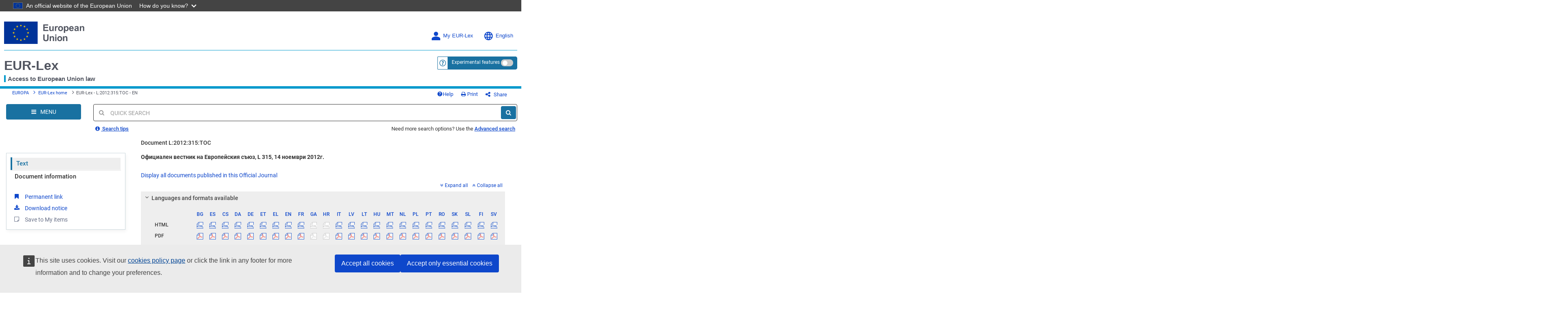

--- FILE ---
content_type: application/x-javascript; charset=UTF-8
request_url: https://eur-lex.europa.eu/dynamic-js/paths.js?requestURL=%2Flegal-content%2FBG%2FTXT%2F
body_size: 1481
content:
var authenticationRequiredUrl = '.\/..\/..\/..\/error\/authentication-required.html';
var imageMap = {
'images' : '.\/..\/..\/..\/images\/', 
'addPicker' : '.\/..\/..\/..\/images\/addPicker.png', 
'ajax-loader-small' : '.\/..\/..\/..\/images\/ajax-loader-small.gif', 
'op-tools-icon' : '.\/..\/..\/..\/images\/op-tools-icon.png', 
'collapse-tree' : '.\/..\/..\/..\/images\/collapse-tree.png', 
'box-maximize' : '.\/..\/..\/..\/images\/box-maximize.png', 
'collapse-menu-tree' : '.\/..\/..\/..\/images\/n\/lm-collapsed.png', 
'help-bub' : '.\/..\/..\/..\/images\/help-bub.png', 
'ajax-loader' : '.\/..\/..\/..\/images\/ajax-loader.gif', 
'op-tools-icon-hover' : '.\/..\/..\/..\/images\/op-tools-icon-hover.png', 
'box-minimize' : '.\/..\/..\/..\/images\/box-minimize.png', 
'expand-tree' : '.\/..\/..\/..\/images\/expand-tree.png', 
'expand-menu-tree' : '.\/..\/..\/..\/images\/n\/lm-extended.png'
};
var formMap = {
'autocomplete' : '.\/..\/..\/..\/autocomplete.html', 
'homepage' : '.\/..\/..\/..\/homepage.html'
};
var otherLink = '.\/..\/..\/..\/content\/links\/links.html';


--- FILE ---
content_type: image/svg+xml
request_url: https://eur-lex.europa.eu/revamp/components/vendor/ec/eu-preset-v4.1.1/images/icons/svg/all/questionmark.svg
body_size: 1099
content:
<?xml version="1.0" encoding="iso-8859-1"?>
<!-- Uploaded to: SVG Repo, www.svgrepo.com, Generator: SVG Repo Mixer Tools -->
<svg fill="#000000" height="800px" width="800px" version="1.1" id="questionmark" xmlns="http://www.w3.org/2000/svg" xmlns:xlink="http://www.w3.org/1999/xlink"
	 viewBox="0 0 29.536 29.536" xml:space="preserve">
<g>
	<path d="M14.768,0C6.611,0,0,6.609,0,14.768c0,8.155,6.611,14.767,14.768,14.767s14.768-6.612,14.768-14.767
		C29.535,6.609,22.924,0,14.768,0z M14.768,27.126c-6.828,0-12.361-5.532-12.361-12.359c0-6.828,5.533-12.362,12.361-12.362
		c6.826,0,12.359,5.535,12.359,12.362C27.127,21.594,21.594,27.126,14.768,27.126z"/>
	<path d="M14.385,19.337c-1.338,0-2.289,0.951-2.289,2.34c0,1.336,0.926,2.339,2.289,2.339c1.414,0,2.314-1.003,2.314-2.339
		C16.672,20.288,15.771,19.337,14.385,19.337z"/>
	<path d="M14.742,6.092c-1.824,0-3.34,0.513-4.293,1.053l0.875,2.804c0.668-0.462,1.697-0.772,2.545-0.772
		c1.285,0.027,1.879,0.644,1.879,1.543c0,0.85-0.67,1.697-1.494,2.701c-1.156,1.364-1.594,2.701-1.516,4.012l0.025,0.669h3.42
		v-0.463c-0.025-1.158,0.387-2.162,1.311-3.215c0.979-1.08,2.211-2.366,2.211-4.321C19.705,7.968,18.139,6.092,14.742,6.092z"/>
	<g>
	</g>
	<g>
	</g>
	<g>
	</g>
	<g>
	</g>
	<g>
	</g>
	<g>
	</g>
	<g>
	</g>
	<g>
	</g>
	<g>
	</g>
	<g>
	</g>
	<g>
	</g>
	<g>
	</g>
	<g>
	</g>
	<g>
	</g>
	<g>
	</g>
</g>
</svg>


--- FILE ---
content_type: image/svg+xml
request_url: https://eur-lex.europa.eu/revamp/components/vendor/ec/eu-preset-v4.1.1/images/icons/svg/all/log-in.svg
body_size: 613
content:
<svg id="log-in" xmlns="http://www.w3.org/2000/svg" xml:space="preserve" viewBox="0 0 24 24"><path d="M7 7c0 2.8 2.2 5 5 5s5-2.2 5-5-2.2-5-5-5-5 2.2-5 5M2 18.2V22h20v-3.8c0-3.3-6.7-5-10-5s-10 1.7-10 5"/></svg>
